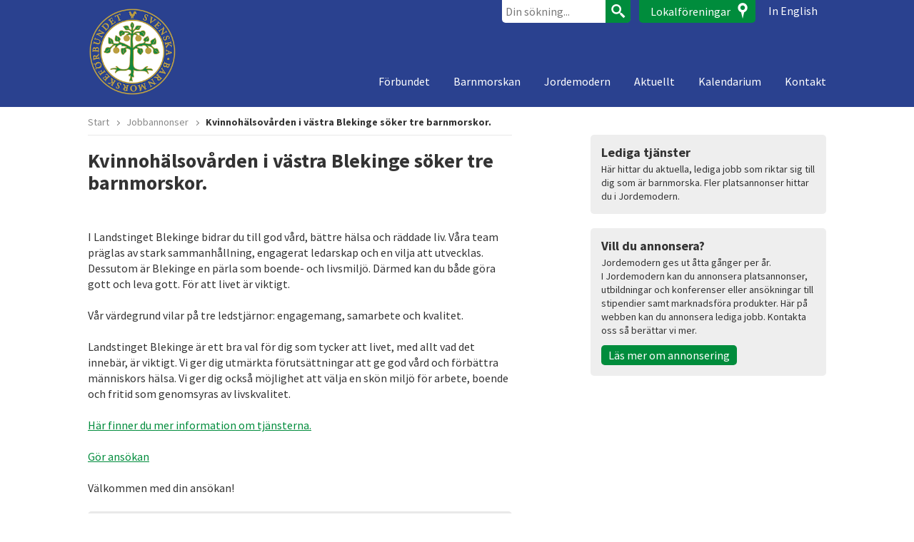

--- FILE ---
content_type: text/html; charset=UTF-8
request_url: https://www.barnmorskeforbundet.se/jobb/kvinnohalsovarden-i-vastra-blekinge-soker-tre-barnmorskor/
body_size: 8347
content:
<!DOCTYPE html>
<!--[if IE 7 ]>    <html lang="sv-SE" class="no-js ie7 oldie"> <![endif]-->
<!--[if IE 8 ]>    <html lang="sv-SE" class="no-js ie8 oldie"> <![endif]-->
<!--[if (gt IE 8)|!(IE)]><!--> <html lang="sv-SE" class="no-js"> <!--<![endif]-->
<head>
<meta charset="utf-8">
<meta name="viewport" content="width=device-width, initial-scale=1">
<meta http-equiv="X-UA-Compatible" content="IE=edge">
<title>Kvinnohälsovården i västra Blekinge söker tre barnmorskor.</title>

<link rel="shortcut icon" href="https://www.barnmorskeforbundet.se/favicon.ico">
<link rel="icon" type="image/png" sizes="16x16" href="https://www.barnmorskeforbundet.se/favicon-16x16.png">
<link rel="icon" type="image/png" sizes="32x32" href="https://www.barnmorskeforbundet.se/favicon-32x32.png">
<link rel="icon" type="image/png" sizes="192x192" href="https://www.barnmorskeforbundet.se/favicon-192x192.png">
<link rel="icon" type="image/png" sizes="512x512" href="https://www.barnmorskeforbundet.se/favicon-512x512.png">
<link rel="apple-touch-icon-precomposed" href="https://www.barnmorskeforbundet.se/apple-touch-icon-precomposed.png">
<link rel="manifest" href="https://www.barnmorskeforbundet.se/manifest.json">
<meta name="apple-mobile-web-app-title" content="Svenska Barnmorskeförbundet">
<meta name="application-name" content="Svenska Barnmorskeförbundet">
<meta name="msapplication-config" content="https://www.barnmorskeforbundet.se/browserconfig.xml">
<meta name="theme-color" content="#2A418F">

<link rel="profile" href="https://gmpg.org/xfn/11">

<script>(function(d){if(navigator.userAgent.match(/IEMobile\/10\.0/)){var a=d.createElement("style");a.appendChild(d.createTextNode("@-ms-viewport{width:auto!important}"));d.getElementsByTagName("head")[0].appendChild(a)}})(document);</script>
<meta name='robots' content='index, follow, max-image-preview:large, max-snippet:-1, max-video-preview:-1'>

	<!-- This site is optimized with the Yoast SEO plugin v23.3 - https://yoast.com/wordpress/plugins/seo/ -->
	<link rel="canonical" href="https://www.barnmorskeforbundet.se/jobb/kvinnohalsovarden-i-vastra-blekinge-soker-tre-barnmorskor/">
	<meta property="og:locale" content="sv_SE">
	<meta property="og:type" content="article">
	<meta property="og:title" content="Kvinnohälsovården i västra Blekinge söker tre barnmorskor.">
	<meta property="og:description" content="&nbsp; I Landstinget Blekinge bidrar du till god vård, bättre hälsa och räddade liv. Våra team präglas av stark sammanhållning, engagerat ledarskap och en vilja att utvecklas. Dessutom är Blekinge en pärla som boende- och livsmiljö. Därmed kan du både&#8230; Läs hela">
	<meta property="og:url" content="https://www.barnmorskeforbundet.se/jobb/kvinnohalsovarden-i-vastra-blekinge-soker-tre-barnmorskor/">
	<meta property="og:site_name" content="Svenska Barnmorskeförbundet">
	<meta property="article:modified_time" content="2018-03-06T09:43:27+00:00">
	<meta name="twitter:label1" content="Beräknad lästid">
	<meta name="twitter:data1" content="1 minut">
	<script type="application/ld+json" class="yoast-schema-graph">{"@context":"https://schema.org","@graph":[{"@type":"WebPage","@id":"https://www.barnmorskeforbundet.se/jobb/kvinnohalsovarden-i-vastra-blekinge-soker-tre-barnmorskor/","url":"https://www.barnmorskeforbundet.se/jobb/kvinnohalsovarden-i-vastra-blekinge-soker-tre-barnmorskor/","name":"Kvinnohälsovården i västra Blekinge söker tre barnmorskor.","isPartOf":{"@id":"https://www.barnmorskeforbundet.se/#website"},"datePublished":"2018-03-06T09:41:01+00:00","dateModified":"2018-03-06T09:43:27+00:00","breadcrumb":{"@id":"https://www.barnmorskeforbundet.se/jobb/kvinnohalsovarden-i-vastra-blekinge-soker-tre-barnmorskor/#breadcrumb"},"inLanguage":"sv-SE","potentialAction":[{"@type":"ReadAction","target":["https://www.barnmorskeforbundet.se/jobb/kvinnohalsovarden-i-vastra-blekinge-soker-tre-barnmorskor/"]}]},{"@type":"BreadcrumbList","@id":"https://www.barnmorskeforbundet.se/jobb/kvinnohalsovarden-i-vastra-blekinge-soker-tre-barnmorskor/#breadcrumb","itemListElement":[{"@type":"ListItem","position":1,"name":"Hem","item":"https://www.barnmorskeforbundet.se/"},{"@type":"ListItem","position":2,"name":"Jobbannonser","item":"https://www.barnmorskeforbundet.se/jobb/"},{"@type":"ListItem","position":3,"name":"Kvinnohälsovården i västra Blekinge söker tre barnmorskor."}]},{"@type":"WebSite","@id":"https://www.barnmorskeforbundet.se/#website","url":"https://www.barnmorskeforbundet.se/","name":"Svenska Barnmorskeförbundet","description":"En professionell organisation för barnmorskor","potentialAction":[{"@type":"SearchAction","target":{"@type":"EntryPoint","urlTemplate":"https://www.barnmorskeforbundet.se/?s={search_term_string}"},"query-input":"required name=search_term_string"}],"inLanguage":"sv-SE"}]}</script>
	<!-- / Yoast SEO plugin. -->


<link rel="alternate" type="application/rss+xml" title="Svenska Barnmorskeförbundet &raquo; Webbflöde" href="https://www.barnmorskeforbundet.se/feed/">
<link rel="alternate" type="application/rss+xml" title="Svenska Barnmorskeförbundet &raquo; Kommentarsflöde" href="https://www.barnmorskeforbundet.se/comments/feed/">
<script>window.mindiusSentryConfig={environment:"production",release:"barnmorskeforbundet-se@f75a847",dsn:"https:\/\/4a3f8762a07aef94309bfde1cf5ebff1@www.barnmorskeforbundet.se\/119119",tunnel:"https:\/\/www.barnmorskeforbundet.se\/wp-json\/mindius-error-reporting\/v1\/report\/",autoSessionTracking:false,denyUrls:[/graph\.facebook\.com/i,/connect\.facebook\.net/i,/extensions\//i,/^chrome:\/\//i,/^resource:\/\//i],beforeSend:function(e,h){return window.mindiusSentryBeforeSend(e,h)}}</script><script src="https://www.barnmorskeforbundet.se/wp-content/mu-plugins/mindius-sentry-client/js/error-reporting.build.js?v=1.3.0" async></script><style id='classic-theme-styles-inline-css' type='text/css'>
/*! This file is auto-generated */
.wp-block-button__link{color:#fff;background-color:#32373c;border-radius:9999px;box-shadow:none;text-decoration:none;padding:calc(.667em + 2px) calc(1.333em + 2px);font-size:1.125em}.wp-block-file__button{background:#32373c;color:#fff;text-decoration:none}
</style>
<style id='global-styles-inline-css' type='text/css'>
:root{--wp--preset--aspect-ratio--square: 1;--wp--preset--aspect-ratio--4-3: 4/3;--wp--preset--aspect-ratio--3-4: 3/4;--wp--preset--aspect-ratio--3-2: 3/2;--wp--preset--aspect-ratio--2-3: 2/3;--wp--preset--aspect-ratio--16-9: 16/9;--wp--preset--aspect-ratio--9-16: 9/16;--wp--preset--color--black: #000000;--wp--preset--color--cyan-bluish-gray: #abb8c3;--wp--preset--color--white: #ffffff;--wp--preset--color--pale-pink: #f78da7;--wp--preset--color--vivid-red: #cf2e2e;--wp--preset--color--luminous-vivid-orange: #ff6900;--wp--preset--color--luminous-vivid-amber: #fcb900;--wp--preset--color--light-green-cyan: #7bdcb5;--wp--preset--color--vivid-green-cyan: #00d084;--wp--preset--color--pale-cyan-blue: #8ed1fc;--wp--preset--color--vivid-cyan-blue: #0693e3;--wp--preset--color--vivid-purple: #9b51e0;--wp--preset--gradient--vivid-cyan-blue-to-vivid-purple: linear-gradient(135deg,rgba(6,147,227,1) 0%,rgb(155,81,224) 100%);--wp--preset--gradient--light-green-cyan-to-vivid-green-cyan: linear-gradient(135deg,rgb(122,220,180) 0%,rgb(0,208,130) 100%);--wp--preset--gradient--luminous-vivid-amber-to-luminous-vivid-orange: linear-gradient(135deg,rgba(252,185,0,1) 0%,rgba(255,105,0,1) 100%);--wp--preset--gradient--luminous-vivid-orange-to-vivid-red: linear-gradient(135deg,rgba(255,105,0,1) 0%,rgb(207,46,46) 100%);--wp--preset--gradient--very-light-gray-to-cyan-bluish-gray: linear-gradient(135deg,rgb(238,238,238) 0%,rgb(169,184,195) 100%);--wp--preset--gradient--cool-to-warm-spectrum: linear-gradient(135deg,rgb(74,234,220) 0%,rgb(151,120,209) 20%,rgb(207,42,186) 40%,rgb(238,44,130) 60%,rgb(251,105,98) 80%,rgb(254,248,76) 100%);--wp--preset--gradient--blush-light-purple: linear-gradient(135deg,rgb(255,206,236) 0%,rgb(152,150,240) 100%);--wp--preset--gradient--blush-bordeaux: linear-gradient(135deg,rgb(254,205,165) 0%,rgb(254,45,45) 50%,rgb(107,0,62) 100%);--wp--preset--gradient--luminous-dusk: linear-gradient(135deg,rgb(255,203,112) 0%,rgb(199,81,192) 50%,rgb(65,88,208) 100%);--wp--preset--gradient--pale-ocean: linear-gradient(135deg,rgb(255,245,203) 0%,rgb(182,227,212) 50%,rgb(51,167,181) 100%);--wp--preset--gradient--electric-grass: linear-gradient(135deg,rgb(202,248,128) 0%,rgb(113,206,126) 100%);--wp--preset--gradient--midnight: linear-gradient(135deg,rgb(2,3,129) 0%,rgb(40,116,252) 100%);--wp--preset--font-size--small: 13px;--wp--preset--font-size--medium: 20px;--wp--preset--font-size--large: 36px;--wp--preset--font-size--x-large: 42px;--wp--preset--spacing--20: 0.44rem;--wp--preset--spacing--30: 0.67rem;--wp--preset--spacing--40: 1rem;--wp--preset--spacing--50: 1.5rem;--wp--preset--spacing--60: 2.25rem;--wp--preset--spacing--70: 3.38rem;--wp--preset--spacing--80: 5.06rem;--wp--preset--shadow--natural: 6px 6px 9px rgba(0, 0, 0, 0.2);--wp--preset--shadow--deep: 12px 12px 50px rgba(0, 0, 0, 0.4);--wp--preset--shadow--sharp: 6px 6px 0px rgba(0, 0, 0, 0.2);--wp--preset--shadow--outlined: 6px 6px 0px -3px rgba(255, 255, 255, 1), 6px 6px rgba(0, 0, 0, 1);--wp--preset--shadow--crisp: 6px 6px 0px rgba(0, 0, 0, 1);}:where(.is-layout-flex){gap: 0.5em;}:where(.is-layout-grid){gap: 0.5em;}body .is-layout-flex{display: flex;}.is-layout-flex{flex-wrap: wrap;align-items: center;}.is-layout-flex > :is(*, div){margin: 0;}body .is-layout-grid{display: grid;}.is-layout-grid > :is(*, div){margin: 0;}:where(.wp-block-columns.is-layout-flex){gap: 2em;}:where(.wp-block-columns.is-layout-grid){gap: 2em;}:where(.wp-block-post-template.is-layout-flex){gap: 1.25em;}:where(.wp-block-post-template.is-layout-grid){gap: 1.25em;}.has-black-color{color: var(--wp--preset--color--black) !important;}.has-cyan-bluish-gray-color{color: var(--wp--preset--color--cyan-bluish-gray) !important;}.has-white-color{color: var(--wp--preset--color--white) !important;}.has-pale-pink-color{color: var(--wp--preset--color--pale-pink) !important;}.has-vivid-red-color{color: var(--wp--preset--color--vivid-red) !important;}.has-luminous-vivid-orange-color{color: var(--wp--preset--color--luminous-vivid-orange) !important;}.has-luminous-vivid-amber-color{color: var(--wp--preset--color--luminous-vivid-amber) !important;}.has-light-green-cyan-color{color: var(--wp--preset--color--light-green-cyan) !important;}.has-vivid-green-cyan-color{color: var(--wp--preset--color--vivid-green-cyan) !important;}.has-pale-cyan-blue-color{color: var(--wp--preset--color--pale-cyan-blue) !important;}.has-vivid-cyan-blue-color{color: var(--wp--preset--color--vivid-cyan-blue) !important;}.has-vivid-purple-color{color: var(--wp--preset--color--vivid-purple) !important;}.has-black-background-color{background-color: var(--wp--preset--color--black) !important;}.has-cyan-bluish-gray-background-color{background-color: var(--wp--preset--color--cyan-bluish-gray) !important;}.has-white-background-color{background-color: var(--wp--preset--color--white) !important;}.has-pale-pink-background-color{background-color: var(--wp--preset--color--pale-pink) !important;}.has-vivid-red-background-color{background-color: var(--wp--preset--color--vivid-red) !important;}.has-luminous-vivid-orange-background-color{background-color: var(--wp--preset--color--luminous-vivid-orange) !important;}.has-luminous-vivid-amber-background-color{background-color: var(--wp--preset--color--luminous-vivid-amber) !important;}.has-light-green-cyan-background-color{background-color: var(--wp--preset--color--light-green-cyan) !important;}.has-vivid-green-cyan-background-color{background-color: var(--wp--preset--color--vivid-green-cyan) !important;}.has-pale-cyan-blue-background-color{background-color: var(--wp--preset--color--pale-cyan-blue) !important;}.has-vivid-cyan-blue-background-color{background-color: var(--wp--preset--color--vivid-cyan-blue) !important;}.has-vivid-purple-background-color{background-color: var(--wp--preset--color--vivid-purple) !important;}.has-black-border-color{border-color: var(--wp--preset--color--black) !important;}.has-cyan-bluish-gray-border-color{border-color: var(--wp--preset--color--cyan-bluish-gray) !important;}.has-white-border-color{border-color: var(--wp--preset--color--white) !important;}.has-pale-pink-border-color{border-color: var(--wp--preset--color--pale-pink) !important;}.has-vivid-red-border-color{border-color: var(--wp--preset--color--vivid-red) !important;}.has-luminous-vivid-orange-border-color{border-color: var(--wp--preset--color--luminous-vivid-orange) !important;}.has-luminous-vivid-amber-border-color{border-color: var(--wp--preset--color--luminous-vivid-amber) !important;}.has-light-green-cyan-border-color{border-color: var(--wp--preset--color--light-green-cyan) !important;}.has-vivid-green-cyan-border-color{border-color: var(--wp--preset--color--vivid-green-cyan) !important;}.has-pale-cyan-blue-border-color{border-color: var(--wp--preset--color--pale-cyan-blue) !important;}.has-vivid-cyan-blue-border-color{border-color: var(--wp--preset--color--vivid-cyan-blue) !important;}.has-vivid-purple-border-color{border-color: var(--wp--preset--color--vivid-purple) !important;}.has-vivid-cyan-blue-to-vivid-purple-gradient-background{background: var(--wp--preset--gradient--vivid-cyan-blue-to-vivid-purple) !important;}.has-light-green-cyan-to-vivid-green-cyan-gradient-background{background: var(--wp--preset--gradient--light-green-cyan-to-vivid-green-cyan) !important;}.has-luminous-vivid-amber-to-luminous-vivid-orange-gradient-background{background: var(--wp--preset--gradient--luminous-vivid-amber-to-luminous-vivid-orange) !important;}.has-luminous-vivid-orange-to-vivid-red-gradient-background{background: var(--wp--preset--gradient--luminous-vivid-orange-to-vivid-red) !important;}.has-very-light-gray-to-cyan-bluish-gray-gradient-background{background: var(--wp--preset--gradient--very-light-gray-to-cyan-bluish-gray) !important;}.has-cool-to-warm-spectrum-gradient-background{background: var(--wp--preset--gradient--cool-to-warm-spectrum) !important;}.has-blush-light-purple-gradient-background{background: var(--wp--preset--gradient--blush-light-purple) !important;}.has-blush-bordeaux-gradient-background{background: var(--wp--preset--gradient--blush-bordeaux) !important;}.has-luminous-dusk-gradient-background{background: var(--wp--preset--gradient--luminous-dusk) !important;}.has-pale-ocean-gradient-background{background: var(--wp--preset--gradient--pale-ocean) !important;}.has-electric-grass-gradient-background{background: var(--wp--preset--gradient--electric-grass) !important;}.has-midnight-gradient-background{background: var(--wp--preset--gradient--midnight) !important;}.has-small-font-size{font-size: var(--wp--preset--font-size--small) !important;}.has-medium-font-size{font-size: var(--wp--preset--font-size--medium) !important;}.has-large-font-size{font-size: var(--wp--preset--font-size--large) !important;}.has-x-large-font-size{font-size: var(--wp--preset--font-size--x-large) !important;}
:where(.wp-block-post-template.is-layout-flex){gap: 1.25em;}:where(.wp-block-post-template.is-layout-grid){gap: 1.25em;}
:where(.wp-block-columns.is-layout-flex){gap: 2em;}:where(.wp-block-columns.is-layout-grid){gap: 2em;}
:root :where(.wp-block-pullquote){font-size: 1.5em;line-height: 1.6;}
</style>
<link rel="stylesheet" id="sbf-style-css" href="https://www.barnmorskeforbundet.se/wp-content/themes/sbf/assets/css/theme.min-2022-05-09.css" media="all">
<script src="https://www.barnmorskeforbundet.se/wp-content/themes/sbf/assets/js/modernizr-respond.js" id="modernizr-respond-js"></script>
<link rel="https://api.w.org/" href="https://www.barnmorskeforbundet.se/wp-json/"><link rel="EditURI" type="application/rsd+xml" title="RSD" href="https://www.barnmorskeforbundet.se/wp/xmlrpc.php?rsd">

		<meta property="og:image" content="https://www.barnmorskeforbundet.se/wp-content/themes/sbf/assets/img/og-image.png">
		<meta property="og:image:width" content="1200">
		<meta property="og:image:height" content="6300">
			<script>var lucidEmailEncoder=function(e){"use strict";function n(e){return String.fromCharCode(("Z">=e?90:122)>=(e=e.charCodeAt(0)+13)?e:e-26)}function r(e,r){var a,d,t;a=e.innerHTML.replace(/£/g,"@"),d=a.match(c.encoded),d=null!==d?d[0]:"",t=d.substring(7,d.length-1).replace(/[A-Za-z]/g,n),r.className=o,r.innerHTML=t}function a(){for(var e,n=d.body.getElementsByTagName("script"),a=n.length-1;a>=0;a--)e=n[a].parentNode,n[a].parentNode.className===t&&r(n[a],e)}var d=e.document,c={encoded:/(var e=)[^;]+/,href:/href=(?:"|')([^"']+)(?:"|')/,text:/(?:\>)([^<]+)<\/a>/},t="lucid-email-encoded",o="lucid-email-decoded";return{decodeAll:a,decodeEmail:r}}(window);</script>
	</head>

<body class="single no-hero-image hero-image-loading singular" id="top">
	<a href="#main" class="visuallyhidden focusable skiplink">Hoppa till huvudinnehållet</a>

	<header class="site-header clearfix" id="site-header">
		<div class="wrapper">
			<div class="site-header-inner">
				<div id="logo">
					<a href="https://www.barnmorskeforbundet.se/">
						<img src="https://www.barnmorskeforbundet.se/wp-content/themes/sbf/assets/img/site-logo.png" alt="Svenska barnmorskeförbundet">
					</a>
				</div>

				<a href="#meny" id="menu-toggle" class="button"><span>Meny</span></a>

				<div class="nav-wrap">

					<nav class="nav main-nav" id="meny" role="navigation">
						<h4 class="visuallyhidden">Meny</h4>
						<ul id="menu-huvudmeny" class="menu"><li class="parent-item"><a href="https://www.barnmorskeforbundet.se/forbundet/">Förbundet</a>
<ul class="sub-menu">
<li><a href="https://www.barnmorskeforbundet.se/forbundet/medlemskap/">Medlemskap</a></li>
<li><a href="https://www.barnmorskeforbundet.se/forbundet/forbundsstyrelsen/">Förbundsstyrelsen</a></li>
<li class="parent-item"><a href="https://www.barnmorskeforbundet.se/forbundet/vara-radgivande-organ/">Våra rådgivande organ</a>
	<ul class="sub-menu">
<li><a href="https://www.barnmorskeforbundet.se/forbundet/vara-radgivande-organ/chefsradet/">Chefsrådet</a></li>
<li><a href="https://www.barnmorskeforbundet.se/forbundet/vara-radgivande-organ/etiska-radet/">Etiska rådet</a></li>
<li><a href="https://www.barnmorskeforbundet.se/forbundet/vara-radgivande-organ/internationella-radet/">Internationella rådet</a></li>
<li><a href="https://www.barnmorskeforbundet.se/forbundet/vara-radgivande-organ/utbildningsradet/">Utbildningsrådet</a></li>
<li><a href="https://www.barnmorskeforbundet.se/forbundet/vara-radgivande-organ/vetenskapliga-radet/">Vetenskapliga rådet</a></li>
	</ul>
</li>
<li><a href="https://www.barnmorskeforbundet.se/forbundet/om-du-blivit-anmald/">Om du blivit anmäld</a></li>
<li><a href="https://www.barnmorskeforbundet.se/forbundet/policydokument/">Policydokument</a></li>
<li class="parent-item"><a href="https://www.barnmorskeforbundet.se/forbundet/nationella-samarbeten/">Samarbeten</a>
	<ul class="sub-menu">
<li><a href="https://www.barnmorskeforbundet.se/forbundet/nationella-samarbeten/goda-levnadsvanor-2/">Goda Levnadsvanor</a></li>
<li><a href="https://www.barnmorskeforbundet.se/forbundet/nationella-samarbeten/projekt-saker-forlossning/">Säker förlossningsvård</a></li>
	</ul>
</li>
<li class="parent-item"><a href="https://www.barnmorskeforbundet.se/forbundet/stallningstaganden/">Ställningstaganden</a>
	<ul class="sub-menu">
<li><a href="https://www.barnmorskeforbundet.se/forbundet/stallningstaganden/inkluderande-sprak/">Inkluderande språk</a></li>
<li><a href="https://www.barnmorskeforbundet.se/forbundet/stallningstaganden/planerad-hemfodsel/">Planerad hemfödsel</a></li>
	</ul>
</li>
<li><a href="https://www.barnmorskeforbundet.se/forbundet/barnmorskebroschen-livets-trad/">Barnmorskebroschen Livets träd</a></li>
<li><a href="https://www.barnmorskeforbundet.se/forbundet/jubileumsboken/">300 år i livets tjänst jubileumsboken</a></li>
<li><a href="https://www.barnmorskeforbundet.se/forbundet/sexual-reproductive-healthcare/">Sexual &#038; Reproductive Healthcare</a></li>
</ul>
</li>
<li class="parent-item"><a href="https://www.barnmorskeforbundet.se/barnmorskan/">Barnmorskan</a>
<ul class="sub-menu">
<li><a href="https://www.barnmorskeforbundet.se/barnmorskan/historia/">Historia</a></li>
<li><a href="https://www.barnmorskeforbundet.se/barnmorskan/barnmorskeutbildning/">Barnmorskeutbildning</a></li>
<li><a href="https://www.barnmorskeforbundet.se/barnmorskan/barnmorskestudent/">Barnmorskestudent</a></li>
<li><a href="https://www.barnmorskeforbundet.se/barnmorskan/komptetens/">Kompetens Legitimerad Barnmorska</a></li>
<li><a href="https://www.barnmorskeforbundet.se/forbundet/kunskapsunderlag-hallbar-livsstil/">Kunskapsunderlag Hållbar livsstil</a></li>
<li><a href="https://www.barnmorskeforbundet.se/barnmorskan/vagar-inom-yrket/">Vägar inom yrket</a></li>
<li><a href="https://www.barnmorskeforbundet.se/barnmorskan/forskning/">Forskning</a></li>
<li><a href="https://www.barnmorskeforbundet.se/barnmorskan/vardfragor/">Vårdfrågor</a></li>
<li><a href="https://www.barnmorskeforbundet.se/barnmorskan/natverk/">Nätverk</a></li>
</ul>
</li>
<li class="parent-item"><a href="https://www.barnmorskeforbundet.se/jordemodern/">Jordemodern</a>
<ul class="sub-menu">
<li><a href="https://www.barnmorskeforbundet.se/jordemodern/annonsera/">Annonsera</a></li>
<li><a href="https://www.barnmorskeforbundet.se/jordemodern/prenumerera/">Prenumerera</a></li>
<li><a href="https://www.barnmorskeforbundet.se/jordemodern/redaktionen/">Redaktör och produktion</a></li>
<li><a href="https://www.barnmorskeforbundet.se/jordemodern/skriv-i-jordemodern/">Skriv i Jordemodern!</a></li>
<li><a href="https://www.barnmorskeforbundet.se/jordemodern/barnmorskan-se/">BARNMORSKAN.SE</a></li>
</ul>
</li>
<li><a href="https://www.barnmorskeforbundet.se/aktuellt/">Aktuellt</a></li>
<li><a href="https://www.barnmorskeforbundet.se/kalendarium/">Kalendarium</a></li>
<li><a href="https://www.barnmorskeforbundet.se/kontakt/">Kontakt</a></li>
</ul>					</nav>

					<div class="header-tools">
						
		<form role="search" method="get" action="https://www.barnmorskeforbundet.se/" id="searchform">
			<label for="s" class="visuallyhidden">Sök efter:</label>
			<input type="search" value="" name="s" id="s" placeholder="Din sökning...">
			<button type="submit" id="searchsubmit"><span>Sök</span></button>
		</form><a class="header-tools-link locals-link" href="https://www.barnmorskeforbundet.se/lokalforeningar/">Lokalföreningar</a><a class="header-tools-link en-link" href="https://www.barnmorskeforbundet.se/english/">In English</a>					</div>
				</div>
			</div>
		</div>
	</header>

	
	<div class="wrapper wrapper-page clearfix">

	
	<ul class="breadcrumbs">
		<li class="crumb"><a href="https://www.barnmorskeforbundet.se/">Start</a></li>

					<li class="crumb"><a href="https://www.barnmorskeforbundet.se/jobb/">Jobbannonser</a></li>
		
					<li class="crumb crumb-current">Kvinnohälsovården i västra Blekinge söker tre barnmorskor.</li>
			</ul>


	<div id="main" class="main" role="main">

		
<article class="entry sbf_job hentry no-thumbnail entry-full entry-global">

	
	
	<h1 class="entry-title">Kvinnohälsovården i västra Blekinge söker tre barnmorskor.</h1>

	<div class="entry-content">

		<p>&nbsp;</p>
<p>I Landstinget Blekinge bidrar du till god vård, bättre hälsa och räddade liv. Våra team präglas av stark sammanhållning, engagerat ledarskap och en vilja att utvecklas. Dessutom är Blekinge en pärla som boende- och livsmiljö. Därmed kan du både göra gott och leva gott. För att livet är viktigt.</p>
<p>Vår värdegrund vilar på tre ledstjärnor: engagemang, samarbete och kvalitet.</p>
<p>Landstinget Blekinge är ett bra val för dig som tycker att livet, med allt vad det innebär, är viktigt. Vi ger dig utmärkta förutsättningar att ge god vård och förbättra människors hälsa. Vi ger dig också möjlighet att välja en skön miljö för arbete, boende och fritid som genomsyras av livskvalitet.</p>
<p><a href="http://www.offentligajobb.se/jobad/tre-barnmorskor-till-kvinnoh%c3%a4lsov%c3%a5rden-i-v%c3%a4stra-blekinge_karlshamn-blekinge-l%c3%a4n-sverige_e9019e94-93ad-419c-b3f8-474d059121dd" target="_blank" rel="noopener">Här finner du mer information om tjänsterna.</a></p>
<p><a href="https://recruit.visma.com/Public/Login/Applicant.aspx?ReturnUrl=%252fApplicant%252fApply.aspx%253fguidAssignment%253d216a9c3a-fb76-477d-aedc-79d4f14abcb0%2526frameablegui%253d" target="_blank" rel="noopener">Gör ansökan</a></p>
<p>Välkommen med din ansökan!</p>

	</div>

	
<footer class="entry-meta">
	<p>
		<span class="meta-date">Publicerat: 2018-03-06</span>

		<span class="share-links">
			<a href="javascript:window.print();" class="share print" title="Skriv ut sidan">Skriv ut</a>

			
		<a class="share twitter" rel="external nofollow" title="Dela &ldquo;Kvinnohälsovården i västra Blekinge söker tre barnmorskor.&rdquo; på Twitter" href="https://twitter.com/intent/tweet?text=Kvinnoh%C3%A4lsov%C3%A5rden%20i%20v%C3%A4stra%20Blekinge%20s%C3%B6ker%20tre%20barnmorskor.&amp;url=https%3A%2F%2Fwww.barnmorskeforbundet.se%2Fjobb%2Fkvinnohalsovarden-i-vastra-blekinge-soker-tre-barnmorskor%2F" target="_blank">Dela på Twitter</a>		<a class="share facebook" rel="external nofollow" title="Dela &ldquo;Kvinnohälsovården i västra Blekinge söker tre barnmorskor.&rdquo; på Facebook" href="http://www.facebook.com/sharer.php?u=https%3A%2F%2Fwww.barnmorskeforbundet.se%2Fjobb%2Fkvinnohalsovarden-i-vastra-blekinge-soker-tre-barnmorskor%2F&amp;t=Kvinnoh%C3%A4lsov%C3%A5rden%20i%20v%C3%A4stra%20Blekinge%20s%C3%B6ker%20tre%20barnmorskor." target="_blank">Dela på Facebook</a>		<a class="share googleplus" rel="external nofollow" title="Dela &ldquo;Kvinnohälsovården i västra Blekinge söker tre barnmorskor.&rdquo; på Google+" href="https://plus.google.com/share?url=https%3A%2F%2Fwww.barnmorskeforbundet.se%2Fjobb%2Fkvinnohalsovarden-i-vastra-blekinge-soker-tre-barnmorskor%2F" target="_blank">Dela på Google+</a>
			</span>
	</p>

	</footer>
</article>

<section class="comments" id="comments">

	
</section>
	</div>


	<section class="sidebar">

		<h4 class="visuallyhidden">Upptäck mer</h4>

		<aside id="sbf-text-widget-4" class="sbf-widget-green widget-odd widget sbf-text-widget" role="complementary"><div class="widget-body"><h3 class="widget-title">Lediga tjänster</h3><p>Här hittar du aktuella, lediga jobb som riktar sig till dig som är barnmorska. Fler platsannonser hittar du i Jordemodern. </p>
</div></aside><aside id="sbf-text-widget-5" class="sbf-widget-green widget-even widget sbf-text-widget" role="complementary"><div class="widget-body"><h3 class="widget-title">Vill du annonsera? </h3><p>Jordemodern ges ut åtta gånger per år.<br />
I Jordemodern kan du annonsera platsannonser, utbildningar och konferenser eller ansökningar till stipendier samt marknadsföra produkter. Här på webben kan du annonsera lediga jobb. Kontakta oss så berättar vi mer.</p>
			<p><a href="https://www.barnmorskeforbundet.se/jordemodern/annonsera/" class="button button-green" >Läs mer om annonsering</a></p>
		</div></aside>
	</section>



	</div>
		<div class="footer-bar">
		<div class="wrapper">
			<div class="footer-bar-inner">
				<p>Läs mer för, av och om barnmorskor på <a href="https://barnmorskan.se/" target="_blank" rel="noopener">BARNMORSKAN.SE</a></p>
<div style="margin-top: 6px"><a href="https://www.facebook.com/Svenska-Barnmorskeförbundet-218350061587886/" target="_blank" rel="noopener"><img class="alignnone wp-image-11865 size-full" style="margin: -3px 10px 0 0;max-width: 25px" src="https://storage.googleapis.com/barnmorskeforbundet-se/uploads/2021/12/logo-fb-50.png" alt="" width="50" height="50" />Facebook</a>          <a href="https://www.instagram.com/barnmorskeforbundet/" target="_blank" rel="noopener"><img class="alignnone size-full wp-image-11889" style="margin: -3px 10px 0 0;max-width: 26px" src="https://storage.googleapis.com/barnmorskeforbundet-se/uploads/2021/12/insta-logo.png" alt="" width="40" height="40" />Instagram</a></div>
			</div>
		</div>
	</div>
	
		<footer class="site-footer clearfix" id="site-footer">
		<div class="wrapper">
			<aside id="text-2" class="widget-odd widget widget_text" role="complementary"><div class="widget-body"><h3 class="widget-title">Kontakt</h3>			<div class="textwidget"><p>Postadress:<br />
Baldersgatan 1, 114 27 Stockholm<br />
<span class="lucid-email-encoded"><script>(function(){var e='<n uers="znvygb:xnafyv£oneazbefxrsbeohaqrg.fr">xnafyv£oneazbefxrsbeohaqrg.fr</n>';}());</script></span><br />
<a href="https://www.barnmorskeforbundet.se/kontakt/">Gå till kontaktsidan</a></p>
<p><a href="https://www.barnmorskeforbundet.se/integritetspolicy/">Integritetspolicy</a></p>
</div>
		</div></aside>		</div>
	</footer>
	
	<a href="#top" class="visuallyhidden focusable skiplink">Upp</a>

	<div id="media-query-check"></div>

			<script>(function(){lucidEmailEncoder.decodeAll()})();</script>
	<script src="https://www.barnmorskeforbundet.se/wp/wp-includes/js/jquery/jquery.min.js?ver=3.7.1" id="jquery-core-js"></script>
<script id="sbf-script-js-extra">
/* <![CDATA[ */
var sbfThemeData = {"initTabs":"","initForm":"","text_from_name":"V\u00e4nligen fyll i ditt namn","text_contact":"V\u00e4nligen fyll i en e-postadress","text_contactInvalid":"E-postadressen verkar inte vara giltig","text_message":"V\u00e4nligen fyll i ett meddelande","text_fallback":"F\u00e4ltet \u00e4r obligatoriskt","ajax_url":"https:\/\/www.barnmorskeforbundet.se\/wp\/wp-admin\/admin-ajax.php","current_obj_id":"7383"};
/* ]]> */
</script>
<script src="https://www.barnmorskeforbundet.se/wp-content/themes/sbf/assets/js/script.min-2021-12-16.js" id="sbf-script-js"></script>

	<!-- 28 database queries, 0,325 seconds to generate page -->
</body>
</html>

<!-- Cached -->